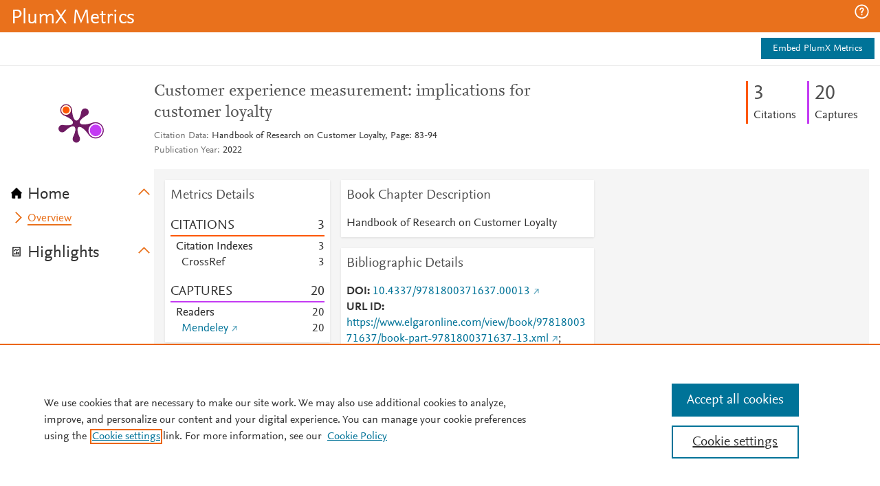

--- FILE ---
content_type: application/x-javascript;charset=utf-8
request_url: https://smetrics.elsevier.com/id?d_visid_ver=4.5.2&d_fieldgroup=A&mcorgid=4D6368F454EC41940A4C98A6%40AdobeOrg&mid=31414821941160727556011402839636268853&ts=1768440070108
body_size: -38
content:
{"mid":"31414821941160727556011402839636268853"}